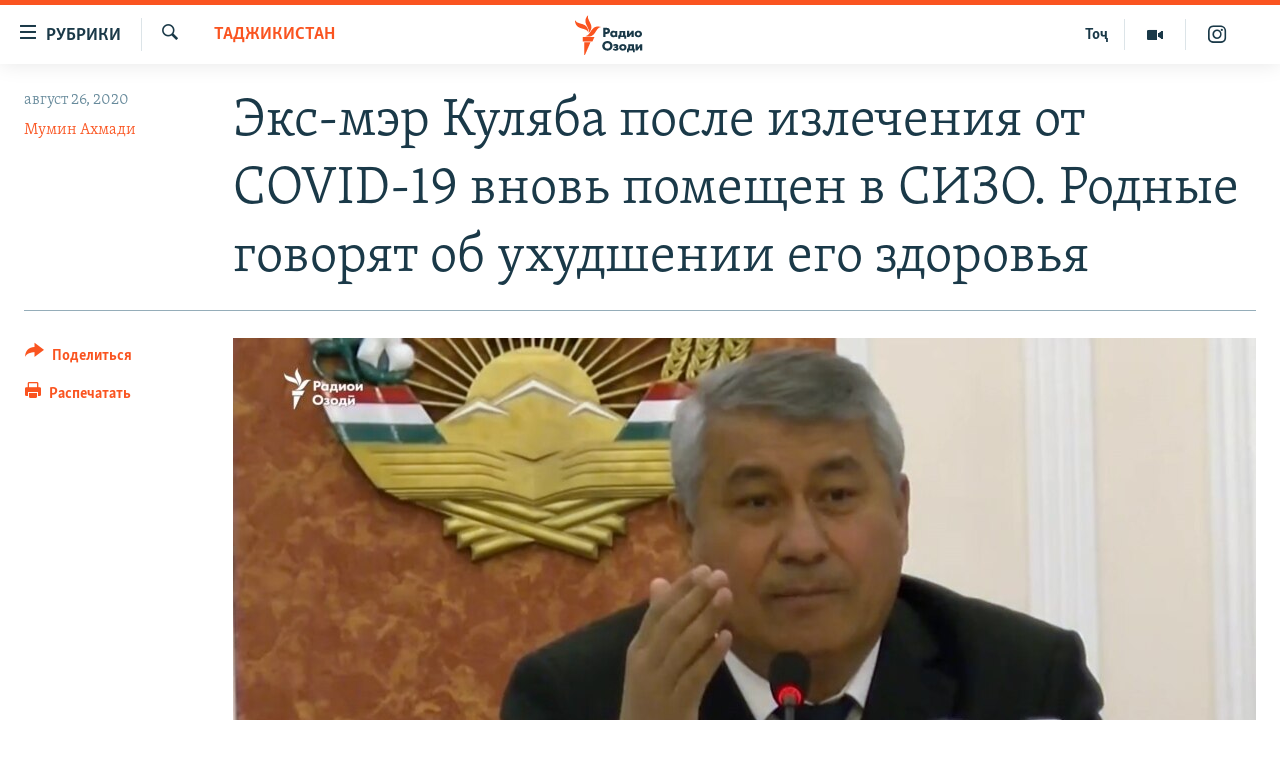

--- FILE ---
content_type: text/html; charset=utf-8
request_url: https://rus.ozodi.org/a/30803074.html
body_size: 14289
content:

<!DOCTYPE html>
<html lang="ru" dir="ltr" class="no-js">
<head>
        <link rel="stylesheet" href="/Content/responsive/RFE/ru-TJ/RFE-ru-TJ.css?&amp;av=0.0.0.0&amp;cb=370">
<script src="https://tags.ozodi.org/rferl-pangea/prod/utag.sync.js"></script><script type='text/javascript' src='https://www.youtube.com/iframe_api' async></script>    <script type="text/javascript">
        //a general 'js' detection, must be on top level in <head>, due to CSS performance
        document.documentElement.className = "js";
        var cacheBuster = "370";
        var appBaseUrl = "/";
        var imgEnhancerBreakpoints = [0, 144, 256, 408, 650, 1023, 1597];
        var isLoggingEnabled = false;
        var isPreviewPage = false;
        var isLivePreviewPage = false;

        if (!isPreviewPage) {
            window.RFE = window.RFE || {};
            window.RFE.cacheEnabledByParam = window.location.href.indexOf('nocache=1') === -1;

            const url = new URL(window.location.href);
            const params = new URLSearchParams(url.search);

            // Remove the 'nocache' parameter
            params.delete('nocache');

            // Update the URL without the 'nocache' parameter
            url.search = params.toString();
            window.history.replaceState(null, '', url.toString());
        } else {
            window.addEventListener('load', function() {
                const links = window.document.links;
                for (let i = 0; i < links.length; i++) {
                    links[i].href = '#';
                    links[i].target = '_self';
                }
             })
        }

var pwaEnabled = false;        var swCacheDisabled;
    </script>
    <meta charset="utf-8" />

            <title>&#x42D;&#x43A;&#x441;-&#x43C;&#x44D;&#x440; &#x41A;&#x443;&#x43B;&#x44F;&#x431;&#x430; &#x43F;&#x43E;&#x441;&#x43B;&#x435; &#x438;&#x437;&#x43B;&#x435;&#x447;&#x435;&#x43D;&#x438;&#x44F; &#x43E;&#x442; COVID-19 &#x432;&#x43D;&#x43E;&#x432;&#x44C; &#x43F;&#x43E;&#x43C;&#x435;&#x449;&#x435;&#x43D; &#x432; &#x421;&#x418;&#x417;&#x41E;. &#x420;&#x43E;&#x434;&#x43D;&#x44B;&#x435; &#x433;&#x43E;&#x432;&#x43E;&#x440;&#x44F;&#x442; &#x43E;&#x431; &#x443;&#x445;&#x443;&#x434;&#x448;&#x435;&#x43D;&#x438;&#x438; &#x435;&#x433;&#x43E; &#x437;&#x434;&#x43E;&#x440;&#x43E;&#x432;&#x44C;&#x44F;</title>
            <meta name="description" content="&#x42D;&#x43A;&#x441;-&#x43C;&#x44D;&#x440; &#x41A;&#x443;&#x43B;&#x44F;&#x431;&#x430; &#x411;&#x430;&#x445;&#x440;&#x43E;&#x43C; &#x418;&#x43D;&#x43E;&#x44F;&#x442;&#x437;&#x43E;&#x434;&#x430;, &#x43A;&#x43E;&#x442;&#x43E;&#x440;&#x44B;&#x439; &#x431;&#x44B;&#x43B; &#x437;&#x430;&#x434;&#x435;&#x440;&#x436;&#x430;&#x43D; &#x432; &#x43D;&#x430;&#x447;&#x430;&#x43B;&#x435; &#x438;&#x44E;&#x43D;&#x44F; &#x43F;&#x43E; &#x43E;&#x431;&#x432;&#x438;&#x43D;&#x435;&#x43D;&#x438;&#x44E; &#x432;&#x43E; &#x432;&#x437;&#x44F;&#x442;&#x43E;&#x447;&#x43D;&#x438;&#x447;&#x435;&#x441;&#x442;&#x432;&#x435;,&#xA0;&#x43F;&#x435;&#x440;&#x435;&#x432;&#x435;&#x434;&#x435;&#x43D; &#x438;&#x437; &#x431;&#x43E;&#x43B;&#x44C;&#x43D;&#x438;&#x446;&#x44B; &#x43E;&#x431;&#x440;&#x430;&#x442;&#x43D;&#x43E; &#x432; &#x421;&#x418;&#x417;&#x41E;. &#x41E;&#x434;&#x43D;&#x430;&#x43A;&#x43E;&#xA0;&#x440;&#x43E;&#x434;&#x43D;&#x44B;&#x435; &#x443;&#x442;&#x432;&#x435;&#x440;&#x436;&#x434;&#x430;&#x44E;&#x442;, &#x447;&#x442;&#x43E; &#x435;&#x433;&#x43E; &#x441;&#x43E;&#x441;&#x442;&#x43E;&#x44F;&#x43D;&#x438;&#x435; &#x437;&#x434;&#x43E;&#x440;&#x43E;&#x432;&#x44C;&#x44F; &#x432; &#x438;&#x437;&#x43E;&#x43B;&#x44F;&#x442;&#x43E;&#x440;&#x435; &#x432;&#x43D;&#x43E;&#x432;&#x44C; &#x443;&#x445;&#x443;&#x434;&#x448;&#x438;&#x43B;&#x43E;&#x441;&#x44C;.&#xD;&#xA; &#x41F;&#x43E;&#x441;&#x43B;&#x435; &#x441;&#x432;&#x43E;&#x435;&#x433;&#x43E; &#x437;&#x430;&#x434;&#x435;&#x440;&#x436;&#x430;&#x43D;&#x438;&#x44F; &#x43E;&#x43D; &#x437;&#x430;&#x440;&#x430;&#x437;&#x438;&#x43B;&#x441;&#x44F; &#x43A;&#x43E;&#x440;&#x43E;&#x43D;&#x430;&#x432;&#x438;&#x440;&#x443;&#x441;&#x43E;&#x43C; &#x438; &#x431;&#x44B;&#x43B; &#x433;&#x43E;&#x441;&#x43F;&#x438;&#x442;&#x430;&#x43B;&#x438;&#x437;&#x438;&#x440;&#x43E;&#x432;&#x430;&#x43D;..." />
                <meta name="keywords" content="Таджикистан" />
    <meta name="viewport" content="width=device-width, initial-scale=1.0" />


    <meta http-equiv="X-UA-Compatible" content="IE=edge" />

<meta name="robots" content="max-image-preview:large"><meta name="yandex-verification" content="ff8739018be2507b" />

        <link href="https://rus.ozodi.org/a/30803074.html" rel="canonical" />

        <meta name="apple-mobile-web-app-title" content="&#x420;&#x421;&#x415;&#x420;&#x421;" />
        <meta name="apple-mobile-web-app-status-bar-style" content="black" />
            <meta name="apple-itunes-app" content="app-id=1448678370, app-argument=//30803074.ltr" />
<meta content="&#x42D;&#x43A;&#x441;-&#x43C;&#x44D;&#x440; &#x41A;&#x443;&#x43B;&#x44F;&#x431;&#x430; &#x43F;&#x43E;&#x441;&#x43B;&#x435; &#x438;&#x437;&#x43B;&#x435;&#x447;&#x435;&#x43D;&#x438;&#x44F; &#x43E;&#x442; COVID-19 &#x432;&#x43D;&#x43E;&#x432;&#x44C; &#x43F;&#x43E;&#x43C;&#x435;&#x449;&#x435;&#x43D; &#x432; &#x421;&#x418;&#x417;&#x41E;. &#x420;&#x43E;&#x434;&#x43D;&#x44B;&#x435; &#x433;&#x43E;&#x432;&#x43E;&#x440;&#x44F;&#x442; &#x43E;&#x431; &#x443;&#x445;&#x443;&#x434;&#x448;&#x435;&#x43D;&#x438;&#x438; &#x435;&#x433;&#x43E; &#x437;&#x434;&#x43E;&#x440;&#x43E;&#x432;&#x44C;&#x44F;" property="og:title"></meta>
<meta content="&#x42D;&#x43A;&#x441;-&#x43C;&#x44D;&#x440; &#x41A;&#x443;&#x43B;&#x44F;&#x431;&#x430; &#x411;&#x430;&#x445;&#x440;&#x43E;&#x43C; &#x418;&#x43D;&#x43E;&#x44F;&#x442;&#x437;&#x43E;&#x434;&#x430;, &#x43A;&#x43E;&#x442;&#x43E;&#x440;&#x44B;&#x439; &#x431;&#x44B;&#x43B; &#x437;&#x430;&#x434;&#x435;&#x440;&#x436;&#x430;&#x43D; &#x432; &#x43D;&#x430;&#x447;&#x430;&#x43B;&#x435; &#x438;&#x44E;&#x43D;&#x44F; &#x43F;&#x43E; &#x43E;&#x431;&#x432;&#x438;&#x43D;&#x435;&#x43D;&#x438;&#x44E; &#x432;&#x43E; &#x432;&#x437;&#x44F;&#x442;&#x43E;&#x447;&#x43D;&#x438;&#x447;&#x435;&#x441;&#x442;&#x432;&#x435;,&#xA0;&#x43F;&#x435;&#x440;&#x435;&#x432;&#x435;&#x434;&#x435;&#x43D; &#x438;&#x437; &#x431;&#x43E;&#x43B;&#x44C;&#x43D;&#x438;&#x446;&#x44B; &#x43E;&#x431;&#x440;&#x430;&#x442;&#x43D;&#x43E; &#x432; &#x421;&#x418;&#x417;&#x41E;. &#x41E;&#x434;&#x43D;&#x430;&#x43A;&#x43E;&#xA0;&#x440;&#x43E;&#x434;&#x43D;&#x44B;&#x435; &#x443;&#x442;&#x432;&#x435;&#x440;&#x436;&#x434;&#x430;&#x44E;&#x442;, &#x447;&#x442;&#x43E; &#x435;&#x433;&#x43E; &#x441;&#x43E;&#x441;&#x442;&#x43E;&#x44F;&#x43D;&#x438;&#x435; &#x437;&#x434;&#x43E;&#x440;&#x43E;&#x432;&#x44C;&#x44F; &#x432; &#x438;&#x437;&#x43E;&#x43B;&#x44F;&#x442;&#x43E;&#x440;&#x435; &#x432;&#x43D;&#x43E;&#x432;&#x44C; &#x443;&#x445;&#x443;&#x434;&#x448;&#x438;&#x43B;&#x43E;&#x441;&#x44C;.&#xD;&#xA; &#x41F;&#x43E;&#x441;&#x43B;&#x435; &#x441;&#x432;&#x43E;&#x435;&#x433;&#x43E; &#x437;&#x430;&#x434;&#x435;&#x440;&#x436;&#x430;&#x43D;&#x438;&#x44F; &#x43E;&#x43D; &#x437;&#x430;&#x440;&#x430;&#x437;&#x438;&#x43B;&#x441;&#x44F; &#x43A;&#x43E;&#x440;&#x43E;&#x43D;&#x430;&#x432;&#x438;&#x440;&#x443;&#x441;&#x43E;&#x43C; &#x438; &#x431;&#x44B;&#x43B; &#x433;&#x43E;&#x441;&#x43F;&#x438;&#x442;&#x430;&#x43B;&#x438;&#x437;&#x438;&#x440;&#x43E;&#x432;&#x430;&#x43D;..." property="og:description"></meta>
<meta content="article" property="og:type"></meta>
<meta content="https://rus.ozodi.org/a/30803074.html" property="og:url"></meta>
<meta content="&#x420;&#x430;&#x434;&#x438;&#x43E; &#x41E;&#x437;&#x43E;&#x434;&#x438;" property="og:site_name"></meta>
<meta content="https://www.facebook.com/radio.ozodi" property="article:publisher"></meta>
<meta content="https://gdb.rferl.org/2179e688-da75-45b5-aa40-ee048541ad54_w1200_h630.jpg" property="og:image"></meta>
<meta content="1200" property="og:image:width"></meta>
<meta content="630" property="og:image:height"></meta>
<meta content="1562160957432362" property="fb:app_id"></meta>
<meta content="&#x41C;&#x443;&#x43C;&#x438;&#x43D; &#x410;&#x445;&#x43C;&#x430;&#x434;&#x438;" name="Author"></meta>
<meta content="summary_large_image" name="twitter:card"></meta>
<meta content="@RadioiOzodi" name="twitter:site"></meta>
<meta content="https://gdb.rferl.org/2179e688-da75-45b5-aa40-ee048541ad54_w1200_h630.jpg" name="twitter:image"></meta>
<meta content="&#x42D;&#x43A;&#x441;-&#x43C;&#x44D;&#x440; &#x41A;&#x443;&#x43B;&#x44F;&#x431;&#x430; &#x43F;&#x43E;&#x441;&#x43B;&#x435; &#x438;&#x437;&#x43B;&#x435;&#x447;&#x435;&#x43D;&#x438;&#x44F; &#x43E;&#x442; COVID-19 &#x432;&#x43D;&#x43E;&#x432;&#x44C; &#x43F;&#x43E;&#x43C;&#x435;&#x449;&#x435;&#x43D; &#x432; &#x421;&#x418;&#x417;&#x41E;. &#x420;&#x43E;&#x434;&#x43D;&#x44B;&#x435; &#x433;&#x43E;&#x432;&#x43E;&#x440;&#x44F;&#x442; &#x43E;&#x431; &#x443;&#x445;&#x443;&#x434;&#x448;&#x435;&#x43D;&#x438;&#x438; &#x435;&#x433;&#x43E; &#x437;&#x434;&#x43E;&#x440;&#x43E;&#x432;&#x44C;&#x44F;" name="twitter:title"></meta>
<meta content="&#x42D;&#x43A;&#x441;-&#x43C;&#x44D;&#x440; &#x41A;&#x443;&#x43B;&#x44F;&#x431;&#x430; &#x411;&#x430;&#x445;&#x440;&#x43E;&#x43C; &#x418;&#x43D;&#x43E;&#x44F;&#x442;&#x437;&#x43E;&#x434;&#x430;, &#x43A;&#x43E;&#x442;&#x43E;&#x440;&#x44B;&#x439; &#x431;&#x44B;&#x43B; &#x437;&#x430;&#x434;&#x435;&#x440;&#x436;&#x430;&#x43D; &#x432; &#x43D;&#x430;&#x447;&#x430;&#x43B;&#x435; &#x438;&#x44E;&#x43D;&#x44F; &#x43F;&#x43E; &#x43E;&#x431;&#x432;&#x438;&#x43D;&#x435;&#x43D;&#x438;&#x44E; &#x432;&#x43E; &#x432;&#x437;&#x44F;&#x442;&#x43E;&#x447;&#x43D;&#x438;&#x447;&#x435;&#x441;&#x442;&#x432;&#x435;,&#xA0;&#x43F;&#x435;&#x440;&#x435;&#x432;&#x435;&#x434;&#x435;&#x43D; &#x438;&#x437; &#x431;&#x43E;&#x43B;&#x44C;&#x43D;&#x438;&#x446;&#x44B; &#x43E;&#x431;&#x440;&#x430;&#x442;&#x43D;&#x43E; &#x432; &#x421;&#x418;&#x417;&#x41E;. &#x41E;&#x434;&#x43D;&#x430;&#x43A;&#x43E;&#xA0;&#x440;&#x43E;&#x434;&#x43D;&#x44B;&#x435; &#x443;&#x442;&#x432;&#x435;&#x440;&#x436;&#x434;&#x430;&#x44E;&#x442;, &#x447;&#x442;&#x43E; &#x435;&#x433;&#x43E; &#x441;&#x43E;&#x441;&#x442;&#x43E;&#x44F;&#x43D;&#x438;&#x435; &#x437;&#x434;&#x43E;&#x440;&#x43E;&#x432;&#x44C;&#x44F; &#x432; &#x438;&#x437;&#x43E;&#x43B;&#x44F;&#x442;&#x43E;&#x440;&#x435; &#x432;&#x43D;&#x43E;&#x432;&#x44C; &#x443;&#x445;&#x443;&#x434;&#x448;&#x438;&#x43B;&#x43E;&#x441;&#x44C;.&#xD;&#xA; &#x41F;&#x43E;&#x441;&#x43B;&#x435; &#x441;&#x432;&#x43E;&#x435;&#x433;&#x43E; &#x437;&#x430;&#x434;&#x435;&#x440;&#x436;&#x430;&#x43D;&#x438;&#x44F; &#x43E;&#x43D; &#x437;&#x430;&#x440;&#x430;&#x437;&#x438;&#x43B;&#x441;&#x44F; &#x43A;&#x43E;&#x440;&#x43E;&#x43D;&#x430;&#x432;&#x438;&#x440;&#x443;&#x441;&#x43E;&#x43C; &#x438; &#x431;&#x44B;&#x43B; &#x433;&#x43E;&#x441;&#x43F;&#x438;&#x442;&#x430;&#x43B;&#x438;&#x437;&#x438;&#x440;&#x43E;&#x432;&#x430;&#x43D;..." name="twitter:description"></meta>
                    <link rel="amphtml" href="https://rus.ozodi.org/amp/30803074.html" />
<script type="application/ld+json">{"articleSection":"Таджикистан","isAccessibleForFree":true,"headline":"Экс-мэр Куляба после излечения от COVID-19 вновь помещен в СИЗО. Родные говорят об ухудшении его здоровья","inLanguage":"ru-TJ","keywords":"Таджикистан","author":{"@type":"Person","url":"https://rus.ozodi.org/author/мумин-ахмади/_v_mqm","description":"","image":{"@type":"ImageObject","url":"https://gdb.rferl.org/46bef95f-832f-4423-9e77-2d5b451835eb.jpeg"},"name":"Мумин Ахмади"},"datePublished":"2020-08-26 04:48:57Z","dateModified":"2020-08-26 04:52:57Z","publisher":{"logo":{"width":512,"height":220,"@type":"ImageObject","url":"https://rus.ozodi.org/Content/responsive/RFE/ru-TJ/img/logo.png"},"@type":"NewsMediaOrganization","url":"https://rus.ozodi.org","sameAs":["https://www.facebook.com/radio.ozodi","https://www.youtube.com/user/Ozodivideo","https://www.instagram.com/radioiozodi/?hl=en","https://twitter.com/RadioiOzodi"],"name":"Радио Озоди","alternateName":""},"@context":"https://schema.org","@type":"NewsArticle","mainEntityOfPage":"https://rus.ozodi.org/a/30803074.html","url":"https://rus.ozodi.org/a/30803074.html","description":"Экс-мэр Куляба Бахром Иноятзода, который был задержан в начале июня по обвинению во взяточничестве, переведен из больницы обратно в СИЗО. Однако родные утверждают, что его состояние здоровья в изоляторе вновь ухудшилось.\r\n После своего задержания он заразился коронавирусом и был госпитализирован...","image":{"width":1080,"height":608,"@type":"ImageObject","url":"https://gdb.rferl.org/2179e688-da75-45b5-aa40-ee048541ad54_w1080_h608.jpg"},"name":"Экс-мэр Куляба после излечения от COVID-19 вновь помещен в СИЗО. Родные говорят об ухудшении его здоровья"}</script>
    <script src="/Scripts/responsive/infographics.bundle.min.js?&amp;av=0.0.0.0&amp;cb=370"></script>
        <script src="/Scripts/responsive/dollardom.min.js?&amp;av=0.0.0.0&amp;cb=370"></script>
        <script src="/Scripts/responsive/modules/commons.js?&amp;av=0.0.0.0&amp;cb=370"></script>
        <script src="/Scripts/responsive/modules/app_code.js?&amp;av=0.0.0.0&amp;cb=370"></script>

        <link rel="icon" type="image/svg+xml" href="/Content/responsive/RFE/img/webApp/favicon.svg" />
        <link rel="alternate icon" href="/Content/responsive/RFE/img/webApp/favicon.ico" />
            <link rel="mask-icon" color="#ea6903" href="/Content/responsive/RFE/img/webApp/favicon_safari.svg" />
        <link rel="apple-touch-icon" sizes="152x152" href="/Content/responsive/RFE/img/webApp/ico-152x152.png" />
        <link rel="apple-touch-icon" sizes="144x144" href="/Content/responsive/RFE/img/webApp/ico-144x144.png" />
        <link rel="apple-touch-icon" sizes="114x114" href="/Content/responsive/RFE/img/webApp/ico-114x114.png" />
        <link rel="apple-touch-icon" sizes="72x72" href="/Content/responsive/RFE/img/webApp/ico-72x72.png" />
        <link rel="apple-touch-icon-precomposed" href="/Content/responsive/RFE/img/webApp/ico-57x57.png" />
        <link rel="icon" sizes="192x192" href="/Content/responsive/RFE/img/webApp/ico-192x192.png" />
        <link rel="icon" sizes="128x128" href="/Content/responsive/RFE/img/webApp/ico-128x128.png" />
        <meta name="msapplication-TileColor" content="#ffffff" />
        <meta name="msapplication-TileImage" content="/Content/responsive/RFE/img/webApp/ico-144x144.png" />
                <link rel="preload" href="/Content/responsive/fonts/Skolar-Lt_Cyrl_v2.4.woff" type="font/woff" as="font" crossorigin="anonymous" />
                <link rel="preload" href="/Content/responsive/fonts/SkolarSans-Cn-Bd_LatnCyrl_v2.3.woff" type="font/woff" as="font" crossorigin="anonymous" />
    <link rel="alternate" type="application/rss+xml" title="RFE/RL - Top Stories [RSS]" href="/api/" />
    <link rel="sitemap" type="application/rss+xml" href="/sitemap.xml" />
    
    



</head>
<body class=" nav-no-loaded cc_theme pg-article print-lay-article js-category-to-nav nojs-images ">
        <script type="text/javascript" >
            var analyticsData = {url:"https://rus.ozodi.org/a/30803074.html",property_id:"442",article_uid:"30803074",page_title:"Экс-мэр Куляба после излечения от COVID-19 вновь помещен в СИЗО. Родные говорят об ухудшении его здоровья",page_type:"article",content_type:"article",subcontent_type:"article",last_modified:"2020-08-26 04:52:57Z",pub_datetime:"2020-08-26 04:48:57Z",pub_year:"2020",pub_month:"08",pub_day:"26",pub_hour:"04",pub_weekday:"Wednesday",section:"таджикистан",english_section:"tajikistan",byline:"Мумин Ахмади",categories:"tajikistan",domain:"rus.ozodi.org",language:"Russian",language_service:"RFERL Tajik",platform:"web",copied:"no",copied_article:"",copied_title:"",runs_js:"Yes",cms_release:"8.44.0.0.370",enviro_type:"prod",slug:"",entity:"RFE",short_language_service:"TAJ",platform_short:"W",page_name:"Экс-мэр Куляба после излечения от COVID-19 вновь помещен в СИЗО. Родные говорят об ухудшении его здоровья"};
        </script>
<noscript><iframe src="https://www.googletagmanager.com/ns.html?id=GTM-WXZBPZ" height="0" width="0" style="display:none;visibility:hidden"></iframe></noscript>        <script type="text/javascript" data-cookiecategory="analytics">
            var gtmEventObject = Object.assign({}, analyticsData, {event: 'page_meta_ready'});window.dataLayer = window.dataLayer || [];window.dataLayer.push(gtmEventObject);
            if (top.location === self.location) { //if not inside of an IFrame
                 var renderGtm = "true";
                 if (renderGtm === "true") {
            (function(w,d,s,l,i){w[l]=w[l]||[];w[l].push({'gtm.start':new Date().getTime(),event:'gtm.js'});var f=d.getElementsByTagName(s)[0],j=d.createElement(s),dl=l!='dataLayer'?'&l='+l:'';j.async=true;j.src='//www.googletagmanager.com/gtm.js?id='+i+dl;f.parentNode.insertBefore(j,f);})(window,document,'script','dataLayer','GTM-WXZBPZ');
                 }
            }
        </script>
        <!--Analytics tag js version start-->
            <script type="text/javascript" data-cookiecategory="analytics">
                var utag_data = Object.assign({}, analyticsData, {});
if(typeof(TealiumTagFrom)==='function' && typeof(TealiumTagSearchKeyword)==='function') {
var utag_from=TealiumTagFrom();var utag_searchKeyword=TealiumTagSearchKeyword();
if(utag_searchKeyword!=null && utag_searchKeyword!=='' && utag_data["search_keyword"]==null) utag_data["search_keyword"]=utag_searchKeyword;if(utag_from!=null && utag_from!=='') utag_data["from"]=TealiumTagFrom();}
                if(window.top!== window.self&&utag_data.page_type==="snippet"){utag_data.page_type = 'iframe';}
                try{if(window.top!==window.self&&window.self.location.hostname===window.top.location.hostname){utag_data.platform = 'self-embed';utag_data.platform_short = 'se';}}catch(e){if(window.top!==window.self&&window.self.location.search.includes("platformType=self-embed")){utag_data.platform = 'cross-promo';utag_data.platform_short = 'cp';}}
                (function(a,b,c,d){    a="https://tags.ozodi.org/rferl-pangea/prod/utag.js";    b=document;c="script";d=b.createElement(c);d.src=a;d.type="text/java"+c;d.async=true;    a=b.getElementsByTagName(c)[0];a.parentNode.insertBefore(d,a);    })();
            </script>
        <!--Analytics tag js version end-->
<!-- Analytics tag management NoScript -->
<noscript>
<img style="position: absolute; border: none;" src="https://ssc.ozodi.org/b/ss/bbgprod,bbgentityrferl/1/G.4--NS/1376081696?pageName=rfe%3ataj%3aw%3aarticle%3a%d0%ad%d0%ba%d1%81-%d0%bc%d1%8d%d1%80%20%d0%9a%d1%83%d0%bb%d1%8f%d0%b1%d0%b0%20%d0%bf%d0%be%d1%81%d0%bb%d0%b5%20%d0%b8%d0%b7%d0%bb%d0%b5%d1%87%d0%b5%d0%bd%d0%b8%d1%8f%20%d0%be%d1%82%20covid-19%20%d0%b2%d0%bd%d0%be%d0%b2%d1%8c%20%d0%bf%d0%be%d0%bc%d0%b5%d1%89%d0%b5%d0%bd%20%d0%b2%20%d0%a1%d0%98%d0%97%d0%9e.%20%d0%a0%d0%be%d0%b4%d0%bd%d1%8b%d0%b5%20%d0%b3%d0%be%d0%b2%d0%be%d1%80%d1%8f%d1%82%20%d0%be%d0%b1%20%d1%83%d1%85%d1%83%d0%b4%d1%88%d0%b5%d0%bd%d0%b8%d0%b8%20%d0%b5%d0%b3%d0%be%20%d0%b7%d0%b4%d0%be%d1%80%d0%be%d0%b2%d1%8c%d1%8f&amp;c6=%d0%ad%d0%ba%d1%81-%d0%bc%d1%8d%d1%80%20%d0%9a%d1%83%d0%bb%d1%8f%d0%b1%d0%b0%20%d0%bf%d0%be%d1%81%d0%bb%d0%b5%20%d0%b8%d0%b7%d0%bb%d0%b5%d1%87%d0%b5%d0%bd%d0%b8%d1%8f%20%d0%be%d1%82%20covid-19%20%d0%b2%d0%bd%d0%be%d0%b2%d1%8c%20%d0%bf%d0%be%d0%bc%d0%b5%d1%89%d0%b5%d0%bd%20%d0%b2%20%d0%a1%d0%98%d0%97%d0%9e.%20%d0%a0%d0%be%d0%b4%d0%bd%d1%8b%d0%b5%20%d0%b3%d0%be%d0%b2%d0%be%d1%80%d1%8f%d1%82%20%d0%be%d0%b1%20%d1%83%d1%85%d1%83%d0%b4%d1%88%d0%b5%d0%bd%d0%b8%d0%b8%20%d0%b5%d0%b3%d0%be%20%d0%b7%d0%b4%d0%be%d1%80%d0%be%d0%b2%d1%8c%d1%8f&amp;v36=8.44.0.0.370&amp;v6=D=c6&amp;g=https%3a%2f%2frus.ozodi.org%2fa%2f30803074.html&amp;c1=D=g&amp;v1=D=g&amp;events=event1,event52&amp;c16=rferl%20tajik&amp;v16=D=c16&amp;c5=tajikistan&amp;v5=D=c5&amp;ch=%d0%a2%d0%b0%d0%b4%d0%b6%d0%b8%d0%ba%d0%b8%d1%81%d1%82%d0%b0%d0%bd&amp;c15=russian&amp;v15=D=c15&amp;c4=article&amp;v4=D=c4&amp;c14=30803074&amp;v14=D=c14&amp;v20=no&amp;c17=web&amp;v17=D=c17&amp;mcorgid=518abc7455e462b97f000101%40adobeorg&amp;server=rus.ozodi.org&amp;pageType=D=c4&amp;ns=bbg&amp;v29=D=server&amp;v25=rfe&amp;v30=442&amp;v105=D=User-Agent " alt="analytics" width="1" height="1" /></noscript>
<!-- End of Analytics tag management NoScript -->


        <!--*** Accessibility links - For ScreenReaders only ***-->
        <section>
            <div class="sr-only">
                <h2>&#x421;&#x441;&#x44B;&#x43B;&#x43A;&#x438; &#x434;&#x43B;&#x44F; &#x432;&#x445;&#x43E;&#x434;&#x430;</h2>
                <ul>
                    <li><a href="#content" data-disable-smooth-scroll="1">&#x421;&#x43C;&#x43E;&#x442;&#x440;&#x435;&#x442;&#x44C; &#x432;&#x441;&#x435; &#x447;&#x430;&#x441;&#x442;&#x438;&#xD;&#xA;</a></li>
                    <li><a href="#navigation" data-disable-smooth-scroll="1">&#x412;&#x435;&#x440;&#x43D;&#x443;&#x442;&#x441;&#x44F; &#x43A; &#x433;&#x43B;&#x430;&#x432;&#x43D;&#x43E;&#x439; &#x43D;&#x430;&#x432;&#x438;&#x433;&#x430;&#x446;&#x438;&#x438;</a></li>
                    <li><a href="#txtHeaderSearch" data-disable-smooth-scroll="1">&#x412;&#x435;&#x440;&#x43D;&#x443;&#x442;&#x441;&#x44F; &#x43A; &#x43F;&#x43E;&#x438;&#x441;&#x43A;&#x443;</a></li>
                </ul>
            </div>
        </section>
    




<div dir="ltr">
    <div id="page">
            <aside>

<div class="c-lightbox overlay-modal">
    <div class="c-lightbox__intro">
        <h2 class="c-lightbox__intro-title"></h2>
        <button class="btn btn--rounded c-lightbox__btn c-lightbox__intro-next" title="&#x421;&#x43B;&#x435;&#x434;&#x443;&#x44E;&#x449;&#x438;&#x439;">
            <span class="ico ico--rounded ico-chevron-forward"></span>
            <span class="sr-only">&#x421;&#x43B;&#x435;&#x434;&#x443;&#x44E;&#x449;&#x438;&#x439;</span>
        </button>
    </div>
    <div class="c-lightbox__nav">
        <button class="btn btn--rounded c-lightbox__btn c-lightbox__btn--close" title="&#x417;&#x430;&#x43A;&#x440;&#x44B;&#x442;&#x44C;">
            <span class="ico ico--rounded ico-close"></span>
            <span class="sr-only">&#x417;&#x430;&#x43A;&#x440;&#x44B;&#x442;&#x44C;</span>
        </button>
        <button class="btn btn--rounded c-lightbox__btn c-lightbox__btn--prev" title="&#x41F;&#x440;&#x435;&#x434;&#x44B;&#x434;&#x443;&#x449;&#x438;&#x439;">
            <span class="ico ico--rounded ico-chevron-backward"></span>
            <span class="sr-only">&#x41F;&#x440;&#x435;&#x434;&#x44B;&#x434;&#x443;&#x449;&#x438;&#x439;</span>
        </button>
        <button class="btn btn--rounded c-lightbox__btn c-lightbox__btn--next" title="&#x421;&#x43B;&#x435;&#x434;&#x443;&#x44E;&#x449;&#x438;&#x439;">
            <span class="ico ico--rounded ico-chevron-forward"></span>
            <span class="sr-only">&#x421;&#x43B;&#x435;&#x434;&#x443;&#x44E;&#x449;&#x438;&#x439;</span>
        </button>
    </div>
    <div class="c-lightbox__content-wrap">
        <figure class="c-lightbox__content">
            <span class="c-spinner c-spinner--lightbox">
                <img src="/Content/responsive/img/player-spinner.png"
                     alt="&#x41F;&#x43E;&#x436;&#x430;&#x43B;&#x443;&#x439;&#x441;&#x442;&#x430;, &#x43F;&#x43E;&#x434;&#x43E;&#x436;&#x434;&#x438;&#x442;&#x435;"
                     title="&#x41F;&#x43E;&#x436;&#x430;&#x43B;&#x443;&#x439;&#x441;&#x442;&#x430;, &#x43F;&#x43E;&#x434;&#x43E;&#x436;&#x434;&#x438;&#x442;&#x435;" />
            </span>
            <div class="c-lightbox__img">
                <div class="thumb">
                    <img src="" alt="" />
                </div>
            </div>
            <figcaption>
                <div class="c-lightbox__info c-lightbox__info--foot">
                    <span class="c-lightbox__counter"></span>
                    <span class="caption c-lightbox__caption"></span>
                </div>
            </figcaption>
        </figure>
    </div>
    <div class="hidden">
        <div class="content-advisory__box content-advisory__box--lightbox">
            <span class="content-advisory__box-text">This image contains sensitive content which some people may find offensive or disturbing.</span>
            <button class="btn btn--transparent content-advisory__box-btn m-t-md" value="text" type="button">
                <span class="btn__text">
                    Click to reveal
                </span>
            </button>
        </div>
    </div>
</div>

<div class="print-dialogue">
    <div class="container">
        <h3 class="print-dialogue__title section-head">Print Options:</h3>
        <div class="print-dialogue__opts">
            <ul class="print-dialogue__opt-group">
                <li class="form__group form__group--checkbox">
                    <input class="form__check " id="checkboxImages" name="checkboxImages" type="checkbox" checked="checked" />
                    <label for="checkboxImages" class="form__label m-t-md">Images</label>
                </li>
                <li class="form__group form__group--checkbox">
                    <input class="form__check " id="checkboxMultimedia" name="checkboxMultimedia" type="checkbox" checked="checked" />
                    <label for="checkboxMultimedia" class="form__label m-t-md">Multimedia</label>
                </li>
            </ul>
            <ul class="print-dialogue__opt-group">
                <li class="form__group form__group--checkbox">
                    <input class="form__check " id="checkboxEmbedded" name="checkboxEmbedded" type="checkbox" checked="checked" />
                    <label for="checkboxEmbedded" class="form__label m-t-md">Embedded Content</label>
                </li>
                <li class="hidden">
                    <input class="form__check " id="checkboxComments" name="checkboxComments" type="checkbox" />
                    <label for="checkboxComments" class="form__label m-t-md"> Comments</label>
                </li>
            </ul>
        </div>
        <div class="print-dialogue__buttons">
            <button class="btn  btn--secondary close-button" type="button" title="&#x41E;&#x442;&#x43C;&#x435;&#x43D;&#x438;&#x442;&#x44C;">
                <span class="btn__text ">&#x41E;&#x442;&#x43C;&#x435;&#x43D;&#x438;&#x442;&#x44C;</span>
            </button>
            <button class="btn  btn-cust-print m-l-sm" type="button" title="&#x420;&#x430;&#x441;&#x43F;&#x435;&#x447;&#x430;&#x442;&#x430;&#x442;&#x44C;">
                <span class="btn__text ">&#x420;&#x430;&#x441;&#x43F;&#x435;&#x447;&#x430;&#x442;&#x430;&#x442;&#x44C;</span>
            </button>
        </div>
    </div>
</div>                
<div class="ctc-message pos-fix">
    <div class="ctc-message__inner">Link has been copied to clipboard</div>
</div>
            </aside>

<div class="hdr-20 hdr-20--big">
    <div class="hdr-20__inner">
        <div class="hdr-20__max pos-rel">
            <div class="hdr-20__side hdr-20__side--primary d-flex">
                <label data-for="main-menu-ctrl" data-switcher-trigger="true" data-switch-target="main-menu-ctrl" class="burger hdr-trigger pos-rel trans-trigger" data-trans-evt="click" data-trans-id="menu">
                    <span class="ico ico-close hdr-trigger__ico hdr-trigger__ico--close burger__ico burger__ico--close"></span>
                    <span class="ico ico-menu hdr-trigger__ico hdr-trigger__ico--open burger__ico burger__ico--open"></span>
                        <span class="burger__label">&#x420;&#x443;&#x431;&#x440;&#x438;&#x43A;&#x438;</span>
                </label>
                <div class="menu-pnl pos-fix trans-target" data-switch-target="main-menu-ctrl" data-trans-id="menu">
                    <div class="menu-pnl__inner">
                        <nav class="main-nav menu-pnl__item menu-pnl__item--first">
                            <ul class="main-nav__list accordeon" data-analytics-tales="false" data-promo-name="link" data-location-name="nav,secnav">
                                

        <li class="main-nav__item">
            <a class="main-nav__item-name main-nav__item-name--link" href="/z/11273" title="&#x42D;&#x43A;&#x43E;&#x43D;&#x43E;&#x43C;&#x438;&#x43A;&#x430;" data-item-name="economics_rus_ru" >&#x42D;&#x43A;&#x43E;&#x43D;&#x43E;&#x43C;&#x438;&#x43A;&#x430;</a>
        </li>

        <li class="main-nav__item">
            <a class="main-nav__item-name main-nav__item-name--link" href="/z/11271" title="&#x41A;&#x443;&#x43B;&#x44C;&#x442;&#x443;&#x440;&#x430;" data-item-name="culture_rus_ru" >&#x41A;&#x443;&#x43B;&#x44C;&#x442;&#x443;&#x440;&#x430;</a>
        </li>

        <li class="main-nav__item">
            <a class="main-nav__item-name main-nav__item-name--link" href="/z/11272" title="&#x421;&#x43F;&#x43E;&#x440;&#x442;" data-item-name="sport_rus_ru" >&#x421;&#x43F;&#x43E;&#x440;&#x442;</a>
        </li>

        <li class="main-nav__item">
            <a class="main-nav__item-name main-nav__item-name--link" href="/z/11274" title="&#x420;&#x435;&#x433;&#x438;&#x43E;&#x43D;&#x44B; &#x422;&#x430;&#x434;&#x436;&#x438;&#x43A;&#x438;&#x441;&#x442;&#x430;&#x43D;&#x430;" data-item-name="tajik_regions_rus_ru" >&#x420;&#x435;&#x433;&#x438;&#x43E;&#x43D;&#x44B; &#x422;&#x430;&#x434;&#x436;&#x438;&#x43A;&#x438;&#x441;&#x442;&#x430;&#x43D;&#x430;</a>
        </li>



                            </ul>
                        </nav>
                        

<div class="menu-pnl__item">
        <a href="https://www.ozodi.org" class="menu-pnl__item-link" alt="&#x422;&#x43E;&#x4B7;&#x438;&#x43A;&#x4E3;">&#x422;&#x43E;&#x4B7;&#x438;&#x43A;&#x4E3;</a>
</div>


                        
                            <div class="menu-pnl__item menu-pnl__item--social">
                                    <h5 class="menu-pnl__sub-head">&#x41F;&#x440;&#x438;&#x441;&#x43E;&#x435;&#x434;&#x438;&#x43D;&#x44F;&#x439;&#x442;&#x435;&#x441;&#x44C;</h5>

        <a href="https://www.facebook.com/radio.ozodi" title="&#x41C;&#x44B; &#x432;  Facebook" data-analytics-text="follow_on_facebook" class="btn btn--rounded btn--social-inverted menu-pnl__btn js-social-btn btn-facebook"  target="_blank" rel="noopener">
            <span class="ico ico-facebook-alt ico--rounded"></span>
        </a>


        <a href="https://twitter.com/RadioiOzodi" title="&#x41C;&#x44B; &#x432; Twitter" data-analytics-text="follow_on_twitter" class="btn btn--rounded btn--social-inverted menu-pnl__btn js-social-btn btn-twitter"  target="_blank" rel="noopener">
            <span class="ico ico-twitter ico--rounded"></span>
        </a>


        <a href="https://www.youtube.com/user/Ozodivideo" title="&#x41F;&#x440;&#x438;&#x441;&#x43E;&#x435;&#x434;&#x438;&#x43D;&#x44F;&#x439;&#x442;&#x435;&#x441;&#x44C; &#x432; Youtube" data-analytics-text="follow_on_youtube" class="btn btn--rounded btn--social-inverted menu-pnl__btn js-social-btn btn-youtube"  target="_blank" rel="noopener">
            <span class="ico ico-youtube ico--rounded"></span>
        </a>


        <a href="https://www.instagram.com/radioiozodi/?hl=en" title="Instagram" data-analytics-text="follow_on_instagram" class="btn btn--rounded btn--social-inverted menu-pnl__btn js-social-btn btn-instagram"  target="_blank" rel="noopener">
            <span class="ico ico-instagram ico--rounded"></span>
        </a>

                            </div>
                            <div class="menu-pnl__item">
                                <a href="/navigation/allsites" class="menu-pnl__item-link">
                                    <span class="ico ico-languages "></span>
                                    &#x412;&#x441;&#x435; &#x441;&#x430;&#x439;&#x442;&#x44B; &#x420;&#x421;&#x415;/&#x420;&#x421;
                                </a>
                            </div>
                    </div>
                </div>
                <label data-for="top-search-ctrl" data-switcher-trigger="true" data-switch-target="top-search-ctrl" class="top-srch-trigger hdr-trigger">
                    <span class="ico ico-close hdr-trigger__ico hdr-trigger__ico--close top-srch-trigger__ico top-srch-trigger__ico--close"></span>
                    <span class="ico ico-search hdr-trigger__ico hdr-trigger__ico--open top-srch-trigger__ico top-srch-trigger__ico--open"></span>
                </label>
                <div class="srch-top srch-top--in-header" data-switch-target="top-search-ctrl">
                    <div class="container">
                        
<form action="/s" class="srch-top__form srch-top__form--in-header" id="form-topSearchHeader" method="get" role="search">    <label for="txtHeaderSearch" class="sr-only">&#x418;&#x441;&#x43A;&#x430;&#x442;&#x44C;</label>
    <input type="text" id="txtHeaderSearch" name="k" placeholder="&#x41F;&#x43E;&#x438;&#x441;&#x43A;" accesskey="s" value="" class="srch-top__input analyticstag-event" onkeydown="if (event.keyCode === 13) { FireAnalyticsTagEventOnSearch('search', $dom.get('#txtHeaderSearch')[0].value) }" />
    <button title="&#x418;&#x441;&#x43A;&#x430;&#x442;&#x44C;" type="submit" class="btn btn--top-srch analyticstag-event" onclick="FireAnalyticsTagEventOnSearch('search', $dom.get('#txtHeaderSearch')[0].value) ">
        <span class="ico ico-search"></span>
    </button>
</form>
                    </div>
                </div>
                <a href="/" class="main-logo-link">
                    <img src="/Content/responsive/RFE/ru-TJ/img/logo-compact.svg" class="main-logo main-logo--comp" alt="site logo">
                        <img src="/Content/responsive/RFE/ru-TJ/img/logo.svg" class="main-logo main-logo--big" alt="site logo">
                </a>
            </div>
            <div class="hdr-20__side hdr-20__side--secondary d-flex">
                

    <a href="https://www.instagram.com/radioiozodi/?hl=en" title="Instagram" class="hdr-20__secondary-item" data-item-name="custom1">
        
    <span class="ico-custom ico-custom--1 hdr-20__secondary-icon"></span>

    </a>

    <a href="/z/11282" title="&#x41C;&#x443;&#x43B;&#x44C;&#x442;&#x438;&#x43C;&#x435;&#x434;&#x438;&#x430;" class="hdr-20__secondary-item" data-item-name="video">
        
    <span class="ico ico-video hdr-20__secondary-icon"></span>

    </a>

    <a href="https://www.ozodi.org" title="&#x422;&#x43E;&#x4B7;" class="hdr-20__secondary-item hdr-20__secondary-item--lang" data-item-name="satellite">
        
&#x422;&#x43E;&#x4B7;
    </a>

    <a href="/s" title="&#x418;&#x441;&#x43A;&#x430;&#x442;&#x44C;" class="hdr-20__secondary-item hdr-20__secondary-item--search" data-item-name="search">
        
    <span class="ico ico-search hdr-20__secondary-icon hdr-20__secondary-icon--search"></span>

    </a>



                
                <div class="srch-bottom">
                    
<form action="/s" class="srch-bottom__form d-flex" id="form-bottomSearch" method="get" role="search">    <label for="txtSearch" class="sr-only">&#x418;&#x441;&#x43A;&#x430;&#x442;&#x44C;</label>
    <input type="search" id="txtSearch" name="k" placeholder="&#x41F;&#x43E;&#x438;&#x441;&#x43A;" accesskey="s" value="" class="srch-bottom__input analyticstag-event" onkeydown="if (event.keyCode === 13) { FireAnalyticsTagEventOnSearch('search', $dom.get('#txtSearch')[0].value) }" />
    <button title="&#x418;&#x441;&#x43A;&#x430;&#x442;&#x44C;" type="submit" class="btn btn--bottom-srch analyticstag-event" onclick="FireAnalyticsTagEventOnSearch('search', $dom.get('#txtSearch')[0].value) ">
        <span class="ico ico-search"></span>
    </button>
</form>
                </div>
            </div>
            <img src="/Content/responsive/RFE/ru-TJ/img/logo-print.gif" class="logo-print" alt="site logo">
            <img src="/Content/responsive/RFE/ru-TJ/img/logo-print_color.png" class="logo-print logo-print--color" alt="site logo">
        </div>
    </div>
</div>
    <script>
        if (document.body.className.indexOf('pg-home') > -1) {
            var nav2In = document.querySelector('.hdr-20__inner');
            var nav2Sec = document.querySelector('.hdr-20__side--secondary');
            var secStyle = window.getComputedStyle(nav2Sec);
            if (nav2In && window.pageYOffset < 150 && secStyle['position'] !== 'fixed') {
                nav2In.classList.add('hdr-20__inner--big')
            }
        }
    </script>



<div class="c-hlights c-hlights--breaking c-hlights--no-item" data-hlight-display="mobile,desktop">
    <div class="c-hlights__wrap container p-0">
        <div class="c-hlights__nav">
            <a role="button" href="#" title="&#x41F;&#x440;&#x435;&#x434;&#x44B;&#x434;&#x443;&#x449;&#x438;&#x439;">
                <span class="ico ico-chevron-backward m-0"></span>
                <span class="sr-only">&#x41F;&#x440;&#x435;&#x434;&#x44B;&#x434;&#x443;&#x449;&#x438;&#x439;</span>
            </a>
            <a role="button" href="#" title="&#x421;&#x43B;&#x435;&#x434;&#x443;&#x44E;&#x449;&#x438;&#x439;">
                <span class="ico ico-chevron-forward m-0"></span>
                <span class="sr-only">&#x421;&#x43B;&#x435;&#x434;&#x443;&#x44E;&#x449;&#x438;&#x439;</span>
            </a>
        </div>
        <span class="c-hlights__label">
            <span class="">&#x421;&#x440;&#x43E;&#x447;&#x43D;&#x44B;&#x435; &#x43D;&#x43E;&#x432;&#x43E;&#x441;&#x442;&#x438;</span>
            <span class="switcher-trigger">
                <label data-for="more-less-1" data-switcher-trigger="true" class="switcher-trigger__label switcher-trigger__label--more p-b-0" title="&#x41F;&#x43E;&#x43A;&#x430;&#x437;&#x430;&#x442;&#x44C; &#x431;&#x43E;&#x43B;&#x44C;&#x448;&#x435;">
                    <span class="ico ico-chevron-down"></span>
                </label>
                <label data-for="more-less-1" data-switcher-trigger="true" class="switcher-trigger__label switcher-trigger__label--less p-b-0" title="Show less">
                    <span class="ico ico-chevron-up"></span>
                </label>
            </span>
        </span>
        <ul class="c-hlights__items switcher-target" data-switch-target="more-less-1">
            
        </ul>
    </div>
</div>


        <div id="content">
            

    <main class="container">

    <div class="hdr-container">
        <div class="row">
            <div class="col-category col-xs-12 col-md-2 pull-left">


<div class="category js-category">
<a class="" href="/z/11267">&#x422;&#x430;&#x434;&#x436;&#x438;&#x43A;&#x438;&#x441;&#x442;&#x430;&#x43D;</a></div></div>
<div class="col-title col-xs-12 col-md-10 pull-right">

    <h1 class="title pg-title">
        &#x42D;&#x43A;&#x441;-&#x43C;&#x44D;&#x440; &#x41A;&#x443;&#x43B;&#x44F;&#x431;&#x430; &#x43F;&#x43E;&#x441;&#x43B;&#x435; &#x438;&#x437;&#x43B;&#x435;&#x447;&#x435;&#x43D;&#x438;&#x44F; &#x43E;&#x442; COVID-19 &#x432;&#x43D;&#x43E;&#x432;&#x44C; &#x43F;&#x43E;&#x43C;&#x435;&#x449;&#x435;&#x43D; &#x432; &#x421;&#x418;&#x417;&#x41E;. &#x420;&#x43E;&#x434;&#x43D;&#x44B;&#x435; &#x433;&#x43E;&#x432;&#x43E;&#x440;&#x44F;&#x442; &#x43E;&#x431; &#x443;&#x445;&#x443;&#x434;&#x448;&#x435;&#x43D;&#x438;&#x438; &#x435;&#x433;&#x43E; &#x437;&#x434;&#x43E;&#x440;&#x43E;&#x432;&#x44C;&#x44F;
    </h1>
</div>
<div class="col-publishing-details col-xs-12 col-sm-12 col-md-2 pull-left">

<div class="publishing-details ">
        <div class="published">
            <span class="date" >
                    <time pubdate="pubdate" datetime="2020-08-26T09:48:57&#x2B;05:00">
                        &#x430;&#x432;&#x433;&#x443;&#x441;&#x442; 26, 2020
                    </time>
            </span>
        </div>
            <div class="links">
                <ul class="links__list links__list--column">
                        <li class="links__item">
            <a class="links__item-link" href="/author/&#x43C;&#x443;&#x43C;&#x438;&#x43D;-&#x430;&#x445;&#x43C;&#x430;&#x434;&#x438;/_v_mqm"  title="&#x41C;&#x443;&#x43C;&#x438;&#x43D; &#x410;&#x445;&#x43C;&#x430;&#x434;&#x438;">&#x41C;&#x443;&#x43C;&#x438;&#x43D; &#x410;&#x445;&#x43C;&#x430;&#x434;&#x438;</a>                        </li>
                </ul>
            </div>
</div>

</div>
<div class="col-lg-12 separator">

<div class="separator">
    <hr class="title-line" />
</div></div>
<div class="col-multimedia col-xs-12 col-md-10 pull-right">

<div class="cover-media">
    <figure class="media-image js-media-expand">
        <div class="img-wrap">
            <div class="thumb thumb16_9">

            <img src="https://gdb.rferl.org/2179e688-da75-45b5-aa40-ee048541ad54_w250_r1_s.jpg" alt="" />
                                </div>
        </div>
    </figure>
</div>

</div>
<div class="col-xs-12 col-md-2 pull-left article-share pos-rel">

    <div class="share--box">
                <div class="sticky-share-container" style="display:none">
                    <div class="container">
                        <a href="https://rus.ozodi.org" id="logo-sticky-share">&nbsp;</a>
                        <div class="pg-title pg-title--sticky-share">
                            &#x42D;&#x43A;&#x441;-&#x43C;&#x44D;&#x440; &#x41A;&#x443;&#x43B;&#x44F;&#x431;&#x430; &#x43F;&#x43E;&#x441;&#x43B;&#x435; &#x438;&#x437;&#x43B;&#x435;&#x447;&#x435;&#x43D;&#x438;&#x44F; &#x43E;&#x442; COVID-19 &#x432;&#x43D;&#x43E;&#x432;&#x44C; &#x43F;&#x43E;&#x43C;&#x435;&#x449;&#x435;&#x43D; &#x432; &#x421;&#x418;&#x417;&#x41E;. &#x420;&#x43E;&#x434;&#x43D;&#x44B;&#x435; &#x433;&#x43E;&#x432;&#x43E;&#x440;&#x44F;&#x442; &#x43E;&#x431; &#x443;&#x445;&#x443;&#x434;&#x448;&#x435;&#x43D;&#x438;&#x438; &#x435;&#x433;&#x43E; &#x437;&#x434;&#x43E;&#x440;&#x43E;&#x432;&#x44C;&#x44F;
                        </div>
                        <div class="sticked-nav-actions">
                            <!--This part is for sticky navigation display-->
                            <p class="buttons link-content-sharing p-0 ">
                                <button class="btn btn--link btn-content-sharing p-t-0 " id="btnContentSharing" value="text" role="Button" type="" title="&#x43F;&#x43E;&#x434;&#x435;&#x43B;&#x438;&#x442;&#x44C;&#x441;&#x44F; &#x432; &#x434;&#x440;&#x443;&#x433;&#x438;&#x445; &#x441;&#x43E;&#x446;&#x441;&#x435;&#x442;&#x44F;&#x445;">
                                    <span class="ico ico-share ico--l"></span>
                                    <span class="btn__text ">
                                        &#x41F;&#x43E;&#x434;&#x435;&#x43B;&#x438;&#x442;&#x44C;&#x441;&#x44F;
                                    </span>
                                </button>
                            </p>
                            <aside class="content-sharing js-content-sharing js-content-sharing--apply-sticky  content-sharing--sticky" role="complementary" 
                                   data-share-url="https://rus.ozodi.org/a/30803074.html" data-share-title="&#x42D;&#x43A;&#x441;-&#x43C;&#x44D;&#x440; &#x41A;&#x443;&#x43B;&#x44F;&#x431;&#x430; &#x43F;&#x43E;&#x441;&#x43B;&#x435; &#x438;&#x437;&#x43B;&#x435;&#x447;&#x435;&#x43D;&#x438;&#x44F; &#x43E;&#x442; COVID-19 &#x432;&#x43D;&#x43E;&#x432;&#x44C; &#x43F;&#x43E;&#x43C;&#x435;&#x449;&#x435;&#x43D; &#x432; &#x421;&#x418;&#x417;&#x41E;. &#x420;&#x43E;&#x434;&#x43D;&#x44B;&#x435; &#x433;&#x43E;&#x432;&#x43E;&#x440;&#x44F;&#x442; &#x43E;&#x431; &#x443;&#x445;&#x443;&#x434;&#x448;&#x435;&#x43D;&#x438;&#x438; &#x435;&#x433;&#x43E; &#x437;&#x434;&#x43E;&#x440;&#x43E;&#x432;&#x44C;&#x44F;" data-share-text="">
                                <div class="content-sharing__popover">
                                    <h6 class="content-sharing__title">&#x41F;&#x43E;&#x434;&#x435;&#x43B;&#x438;&#x442;&#x44C;&#x441;&#x44F;</h6>
                                    <button href="#close" id="btnCloseSharing" class="btn btn--text-like content-sharing__close-btn">
                                        <span class="ico ico-close ico--l"></span>
                                    </button>
            <ul class="content-sharing__list">
                    <li class="content-sharing__item">
                            <div class="ctc ">
                                <input type="text" class="ctc__input" readonly="readonly">
                                <a href="" js-href="https://rus.ozodi.org/a/30803074.html" class="content-sharing__link ctc__button">
                                    <span class="ico ico-copy-link ico--rounded ico--s"></span>
                                        <span class="content-sharing__link-text">Copy link</span>
                                </a>
                            </div>
                    </li>
                    <li class="content-sharing__item">
        <a href="https://facebook.com/sharer.php?u=https%3a%2f%2frus.ozodi.org%2fa%2f30803074.html"
           data-analytics-text="share_on_facebook"
           title="Facebook" target="_blank"
           class="content-sharing__link  js-social-btn">
            <span class="ico ico-facebook ico--rounded ico--s"></span>
                <span class="content-sharing__link-text">Facebook</span>
        </a>
                    </li>
                    <li class="content-sharing__item">
        <a href="https://twitter.com/share?url=https%3a%2f%2frus.ozodi.org%2fa%2f30803074.html&amp;text=%d0%ad%d0%ba%d1%81-%d0%bc%d1%8d%d1%80&#x2B;%d0%9a%d1%83%d0%bb%d1%8f%d0%b1%d0%b0&#x2B;%d0%bf%d0%be%d1%81%d0%bb%d0%b5&#x2B;%d0%b8%d0%b7%d0%bb%d0%b5%d1%87%d0%b5%d0%bd%d0%b8%d1%8f&#x2B;%d0%be%d1%82&#x2B;COVID-19&#x2B;%d0%b2%d0%bd%d0%be%d0%b2%d1%8c&#x2B;%d0%bf%d0%be%d0%bc%d0%b5%d1%89%d0%b5%d0%bd&#x2B;%d0%b2&#x2B;%d0%a1%d0%98%d0%97%d0%9e.&#x2B;%d0%a0%d0%be%d0%b4%d0%bd%d1%8b%d0%b5&#x2B;%d0%b3%d0%be%d0%b2%d0%be%d1%80%d1%8f%d1%82&#x2B;%d0%be%d0%b1&#x2B;%d1%83%d1%85%d1%83%d0%b4%d1%88%d0%b5%d0%bd%d0%b8%d0%b8&#x2B;%d0%b5%d0%b3%d0%be&#x2B;%d0%b7%d0%b4%d0%be%d1%80%d0%be%d0%b2%d1%8c%d1%8f"
           data-analytics-text="share_on_twitter"
           title="X (Twitter)" target="_blank"
           class="content-sharing__link  js-social-btn">
            <span class="ico ico-twitter ico--rounded ico--s"></span>
                <span class="content-sharing__link-text">X (Twitter)</span>
        </a>
                    </li>
                    <li class="content-sharing__item">
        <a href="mailto:?body=https%3a%2f%2frus.ozodi.org%2fa%2f30803074.html&amp;subject=&#x42D;&#x43A;&#x441;-&#x43C;&#x44D;&#x440; &#x41A;&#x443;&#x43B;&#x44F;&#x431;&#x430; &#x43F;&#x43E;&#x441;&#x43B;&#x435; &#x438;&#x437;&#x43B;&#x435;&#x447;&#x435;&#x43D;&#x438;&#x44F; &#x43E;&#x442; COVID-19 &#x432;&#x43D;&#x43E;&#x432;&#x44C; &#x43F;&#x43E;&#x43C;&#x435;&#x449;&#x435;&#x43D; &#x432; &#x421;&#x418;&#x417;&#x41E;. &#x420;&#x43E;&#x434;&#x43D;&#x44B;&#x435; &#x433;&#x43E;&#x432;&#x43E;&#x440;&#x44F;&#x442; &#x43E;&#x431; &#x443;&#x445;&#x443;&#x434;&#x448;&#x435;&#x43D;&#x438;&#x438; &#x435;&#x433;&#x43E; &#x437;&#x434;&#x43E;&#x440;&#x43E;&#x432;&#x44C;&#x44F;"
           
           title="Email" 
           class="content-sharing__link ">
            <span class="ico ico-email ico--rounded ico--s"></span>
                <span class="content-sharing__link-text">Email</span>
        </a>
                    </li>

            </ul>
                                </div>
                            </aside>
                        </div>
                    </div>
                </div>
                <div class="links">
                        <p class="buttons link-content-sharing p-0 ">
                            <button class="btn btn--link btn-content-sharing p-t-0 " id="btnContentSharing" value="text" role="Button" type="" title="&#x43F;&#x43E;&#x434;&#x435;&#x43B;&#x438;&#x442;&#x44C;&#x441;&#x44F; &#x432; &#x434;&#x440;&#x443;&#x433;&#x438;&#x445; &#x441;&#x43E;&#x446;&#x441;&#x435;&#x442;&#x44F;&#x445;">
                                <span class="ico ico-share ico--l"></span>
                                <span class="btn__text ">
                                    &#x41F;&#x43E;&#x434;&#x435;&#x43B;&#x438;&#x442;&#x44C;&#x441;&#x44F;
                                </span>
                            </button>
                        </p>
                        <aside class="content-sharing js-content-sharing " role="complementary" 
                               data-share-url="https://rus.ozodi.org/a/30803074.html" data-share-title="&#x42D;&#x43A;&#x441;-&#x43C;&#x44D;&#x440; &#x41A;&#x443;&#x43B;&#x44F;&#x431;&#x430; &#x43F;&#x43E;&#x441;&#x43B;&#x435; &#x438;&#x437;&#x43B;&#x435;&#x447;&#x435;&#x43D;&#x438;&#x44F; &#x43E;&#x442; COVID-19 &#x432;&#x43D;&#x43E;&#x432;&#x44C; &#x43F;&#x43E;&#x43C;&#x435;&#x449;&#x435;&#x43D; &#x432; &#x421;&#x418;&#x417;&#x41E;. &#x420;&#x43E;&#x434;&#x43D;&#x44B;&#x435; &#x433;&#x43E;&#x432;&#x43E;&#x440;&#x44F;&#x442; &#x43E;&#x431; &#x443;&#x445;&#x443;&#x434;&#x448;&#x435;&#x43D;&#x438;&#x438; &#x435;&#x433;&#x43E; &#x437;&#x434;&#x43E;&#x440;&#x43E;&#x432;&#x44C;&#x44F;" data-share-text="">
                            <div class="content-sharing__popover">
                                <h6 class="content-sharing__title">&#x41F;&#x43E;&#x434;&#x435;&#x43B;&#x438;&#x442;&#x44C;&#x441;&#x44F;</h6>
                                <button href="#close" id="btnCloseSharing" class="btn btn--text-like content-sharing__close-btn">
                                    <span class="ico ico-close ico--l"></span>
                                </button>
            <ul class="content-sharing__list">
                    <li class="content-sharing__item">
                            <div class="ctc ">
                                <input type="text" class="ctc__input" readonly="readonly">
                                <a href="" js-href="https://rus.ozodi.org/a/30803074.html" class="content-sharing__link ctc__button">
                                    <span class="ico ico-copy-link ico--rounded ico--l"></span>
                                        <span class="content-sharing__link-text">Copy link</span>
                                </a>
                            </div>
                    </li>
                    <li class="content-sharing__item">
        <a href="https://facebook.com/sharer.php?u=https%3a%2f%2frus.ozodi.org%2fa%2f30803074.html"
           data-analytics-text="share_on_facebook"
           title="Facebook" target="_blank"
           class="content-sharing__link  js-social-btn">
            <span class="ico ico-facebook ico--rounded ico--l"></span>
                <span class="content-sharing__link-text">Facebook</span>
        </a>
                    </li>
                    <li class="content-sharing__item">
        <a href="https://twitter.com/share?url=https%3a%2f%2frus.ozodi.org%2fa%2f30803074.html&amp;text=%d0%ad%d0%ba%d1%81-%d0%bc%d1%8d%d1%80&#x2B;%d0%9a%d1%83%d0%bb%d1%8f%d0%b1%d0%b0&#x2B;%d0%bf%d0%be%d1%81%d0%bb%d0%b5&#x2B;%d0%b8%d0%b7%d0%bb%d0%b5%d1%87%d0%b5%d0%bd%d0%b8%d1%8f&#x2B;%d0%be%d1%82&#x2B;COVID-19&#x2B;%d0%b2%d0%bd%d0%be%d0%b2%d1%8c&#x2B;%d0%bf%d0%be%d0%bc%d0%b5%d1%89%d0%b5%d0%bd&#x2B;%d0%b2&#x2B;%d0%a1%d0%98%d0%97%d0%9e.&#x2B;%d0%a0%d0%be%d0%b4%d0%bd%d1%8b%d0%b5&#x2B;%d0%b3%d0%be%d0%b2%d0%be%d1%80%d1%8f%d1%82&#x2B;%d0%be%d0%b1&#x2B;%d1%83%d1%85%d1%83%d0%b4%d1%88%d0%b5%d0%bd%d0%b8%d0%b8&#x2B;%d0%b5%d0%b3%d0%be&#x2B;%d0%b7%d0%b4%d0%be%d1%80%d0%be%d0%b2%d1%8c%d1%8f"
           data-analytics-text="share_on_twitter"
           title="X (Twitter)" target="_blank"
           class="content-sharing__link  js-social-btn">
            <span class="ico ico-twitter ico--rounded ico--l"></span>
                <span class="content-sharing__link-text">X (Twitter)</span>
        </a>
                    </li>
                    <li class="content-sharing__item">
        <a href="mailto:?body=https%3a%2f%2frus.ozodi.org%2fa%2f30803074.html&amp;subject=&#x42D;&#x43A;&#x441;-&#x43C;&#x44D;&#x440; &#x41A;&#x443;&#x43B;&#x44F;&#x431;&#x430; &#x43F;&#x43E;&#x441;&#x43B;&#x435; &#x438;&#x437;&#x43B;&#x435;&#x447;&#x435;&#x43D;&#x438;&#x44F; &#x43E;&#x442; COVID-19 &#x432;&#x43D;&#x43E;&#x432;&#x44C; &#x43F;&#x43E;&#x43C;&#x435;&#x449;&#x435;&#x43D; &#x432; &#x421;&#x418;&#x417;&#x41E;. &#x420;&#x43E;&#x434;&#x43D;&#x44B;&#x435; &#x433;&#x43E;&#x432;&#x43E;&#x440;&#x44F;&#x442; &#x43E;&#x431; &#x443;&#x445;&#x443;&#x434;&#x448;&#x435;&#x43D;&#x438;&#x438; &#x435;&#x433;&#x43E; &#x437;&#x434;&#x43E;&#x440;&#x43E;&#x432;&#x44C;&#x44F;"
           
           title="Email" 
           class="content-sharing__link ">
            <span class="ico ico-email ico--rounded ico--l"></span>
                <span class="content-sharing__link-text">Email</span>
        </a>
                    </li>

            </ul>
                            </div>
                        </aside>
                    
<p class="link-print visible-md visible-lg buttons p-0">
    <button class="btn btn--link btn-print p-t-0" onclick="if (typeof FireAnalyticsTagEvent === 'function') {FireAnalyticsTagEvent({ on_page_event: 'print_story' });}return false" title="(CTRL&#x2B;P)">
        <span class="ico ico-print"></span>
        <span class="btn__text">&#x420;&#x430;&#x441;&#x43F;&#x435;&#x447;&#x430;&#x442;&#x430;&#x442;&#x44C;</span>
    </button>
</p>
                </div>
    </div>

</div>

        </div>
    </div>

<div class="body-container">
    <div class="row">
        <div class="col-xs-12 col-sm-12 col-md-10 col-lg-10 pull-right">
            <div class="row">
                <div class="col-xs-12 col-sm-12 col-md-8 col-lg-8 pull-left bottom-offset content-offset">
                    <div id="article-content" class="content-floated-wrap fb-quotable">

    <div class="wsw">

<p><strong>Экс-мэр Куляба Бахром Иноятзода, который был задержан в начале июня по обвинению во взяточничестве, переведен из больницы обратно в СИЗО. Однако родные утверждают, что его состояние здоровья в изоляторе вновь ухудшилось.</strong></p>

<p>После своего задержания он заразился коронавирусом и был госпитализирован в инфекционную больницу в Кулябе.</p>

<p>Официальные источники сообщают, что Иноятзода снова помещен в СИЗО после выздоровления.</p>

<p>Мухаббат Иззатова, сестра Бахрома Иноятзода, сказала 25 августа в беседе с Радио Озоди, что после лечения от коронавирусной инфекции, его кровь сгустилась, ноги отекли и болит сердце.</p>

<p>По ее словам, врачи, лечившие брата, рекомендовали временно воздержаться от перевода Иноятзода обратно в изолятор. «Никому из родных также не разрешили увидеться с ним. Сейчас его состояние ухудшилось. К нему отправили врача, но мы до сих пор не знаем, стало ему лучше или нет», - говорит собеседница.</p>

<p>Уголовное дело в отношении экс-мэра Куляба расследует прокуратура Хатлонской области. Его обвиняют в получении 400 тыс сомони в качестве взятки за передачу земельного участка под строительство юбилейного объекта. Родственники Иноятзода говорят, что он невиновен.</p>

<p>Между тем источник Радио Озоди в правоохранительных структурах сообщил, что на прошлой неделе Бахром Иноятзода объявил трехдневную голодовку. По его словам, таким образом он добивался снятия с него некоторых обвинений, и получения надлежащего лечения.</p>

<p>На данный момент мы не можем подтвердить достоверность этих слов из других источников.</p>

<p>Мухаббат Иззатова сказала, что впервые слышит о голодовке брата, но подтвердила, что он в течение трех дней отказывался принимать «передачи» с едой. «Он попросил не приносить еду. Написал на листке бумаги своей супруге, чтобы не приносили больше еду. Больше мы ничего не знаем», - говорит собеседница.</p>

<p>Хусрав Аюби, адвокат Бахрома Иноятзода, в короткой беседе сказал, что 25 августа встретился со своим подзащитным и тот на здоровье не жаловался.</p>

<p>Адвокат не сообщил подробностей, отметив, что не имеет права говорить об этом деле, потому что с него взяли подписку о неразглашении.</p>

<p>Абдурахим Рахимзода, прокурор Хатлонской области, сказал в июле на пресс-конференции, что экс-мэр Куляба обвиняется в вымогательстве взятки за выделение земельных участков по 12 эпизодам.</p>

<p>По словам прокурора, в отношении Бахрома Иноятзода возбуждено уголовное дело по статье 319 Уголовного кодекса страны (Получение взятки в крупном размере лицом, занимающим государственную должность Республики Таджикистан либо являющимися руководителем местного органа государственной власти). По этому обвинению Иноятзода грозит тюремный срок до 12 лет.</p>

<p>Генеральная прокуратура Таджикистана также на пресс-конференции 14 июля заявила о том, что Бахром Иноятзода будет привлечен к ответственности «за грубейшие нарушения земельного законодательства».</p>

<p>Раньше Бахром Иноятзода занимал должность председателя города Истаравшан. До этого он был мэром Истаравшана и являлся членом Маджлиси Милли Республики Таджикистан. В мае прошлого года он был назначен мэром города Куляб и его имя всплыло в феврале, когда он подверг критике владельцев фирмы «Комил-2010», принадлежащей сыну Бега Зухурова, являющегося руководителем Службы связи при правительстве и сватом президента страны.</p>

<p>Иноятзода является одним из немногих руководителей городского и районного звена, которые задержаны во время исполнения ими служебных обязанностей.</p>

    </div>


        <ul>
                <li>
                    <div class="c-author c-author--hlight">
        <div class="media-block">
                <a href="/author/&#x43C;&#x443;&#x43C;&#x438;&#x43D;-&#x430;&#x445;&#x43C;&#x430;&#x434;&#x438;/_v_mqm" class="img-wrap img-wrap--xs img-wrap--float img-wrap--t-spac">
        <div class="thumb thumb1_1 rounded">
                <noscript class="nojs-img">
                    <img src="https://gdb.rferl.org/46bef95f-832f-4423-9e77-2d5b451835eb_cx0_cy23_cw0_w100_r5.jpeg" alt="16x9 Image" class="avatar" />
                </noscript>
            <img alt="16x9 Image" class="avatar" data-src="https://gdb.rferl.org/46bef95f-832f-4423-9e77-2d5b451835eb_cx0_cy23_cw0_w66_r5.jpeg" src="" />
        </div>
                </a>
            <div class="c-author__content">
                <h4 class="media-block__title media-block__title--author">
                        <a href="/author/&#x43C;&#x443;&#x43C;&#x438;&#x43D;-&#x430;&#x445;&#x43C;&#x430;&#x434;&#x438;/_v_mqm">&#x41C;&#x443;&#x43C;&#x438;&#x43D; &#x410;&#x445;&#x43C;&#x430;&#x434;&#x438;</a>
                </h4>
                    <div class="c-author__email">
                        <a href="mailto:SherkhonovA@rferl.org">SherkhonovA@rferl.org</a>
                    </div>
                <div class="c-author__btns m-t-md">
                        <a class="btn btn-rss btn--social" href="/api/a_v_mqml-vomx-tpevqtmqy" title="&#x41F;&#x43E;&#x434;&#x43F;&#x438;&#x441;&#x430;&#x442;&#x44C;&#x441;&#x44F;">
                            <span class="ico ico-rss"></span>
                            <span class="btn__text">&#x41F;&#x43E;&#x434;&#x43F;&#x438;&#x441;&#x430;&#x442;&#x44C;&#x441;&#x44F;</span>
                        </a>
                </div>
            </div>
        </div>
                    </div>
                </li>
        </ul>

                    </div>
                </div>
                <div class="col-xs-12 col-sm-12 col-md-4 col-lg-4 pull-left design-top-offset">


<div class="region">
    

    <div class="media-block-wrap" id="wrowblock-23439_21" data-area-id=R1_1>
        

<div class="row">
    <ul>
    </ul>
</div>
    </div>


    <div class="media-block-wrap" id="wrowblock-23441_21" data-area-id=R3_1>
        

<div class="row">
    <ul>
    </ul>
</div>
    </div>

</div></div>

            </div>
        </div>
    </div>
</div>    </main>

<a class="btn pos-abs p-0 lazy-scroll-load" data-ajax="true" data-ajax-cache="true" data-ajax-mode="replace" data-ajax-update="#ymla-section" data-ajax-url="/part/section/5/7381" href="/p/7381.html" loadonce="true" title="&#x427;&#x438;&#x442;&#x430;&#x439;&#x442;&#x435; &#x442;&#x430;&#x43A;&#x436;&#x435;">&#x200B;</a>

<div id="ymla-section" class="clear ymla-section"></div>



        </div>


<footer role="contentinfo">
    <div id="foot" class="foot">
        <div class="container">
                <div class="foot-nav collapsed" id="foot-nav">
                    <div class="menu">
                        <ul class="items">
                                <li class="socials block-socials">
                                        <span class="handler" id="socials-handler">
                                            &#x41F;&#x440;&#x438;&#x441;&#x43E;&#x435;&#x434;&#x438;&#x43D;&#x44F;&#x439;&#x442;&#x435;&#x441;&#x44C;
                                        </span>
                                    <div class="inner">
                                        <ul class="subitems follow">
                                            
    <li>
        <a href="https://news.google.com/publications/CAAqKAgKIiJDQklTRXdnTWFnOEtEWEoxY3k1dmVtOWthUzV2Y21jb0FBUAE?hl=ru&amp;gl=RU&amp;ceid=RU%3Aru" title="Google News" data-analytics-text="follow_on_google_news" class="btn btn--rounded js-social-btn btn-g-news"  target="_blank" rel="noopener">
            <span class="ico ico-google-news ico--rounded"></span>
        </a>
    </li>


    <li>
        <a href="https://www.facebook.com/radio.ozodi" title="&#x41C;&#x44B; &#x432;  Facebook" data-analytics-text="follow_on_facebook" class="btn btn--rounded js-social-btn btn-facebook"  target="_blank" rel="noopener">
            <span class="ico ico-facebook-alt ico--rounded"></span>
        </a>
    </li>


    <li>
        <a href="https://www.youtube.com/user/Ozodivideo" title="&#x41F;&#x440;&#x438;&#x441;&#x43E;&#x435;&#x434;&#x438;&#x43D;&#x44F;&#x439;&#x442;&#x435;&#x441;&#x44C; &#x432; Youtube" data-analytics-text="follow_on_youtube" class="btn btn--rounded js-social-btn btn-youtube"  target="_blank" rel="noopener">
            <span class="ico ico-youtube ico--rounded"></span>
        </a>
    </li>


    <li>
        <a href="https://www.instagram.com/radioiozodi/?hl=en" title="Instagram" data-analytics-text="follow_on_instagram" class="btn btn--rounded js-social-btn btn-instagram"  target="_blank" rel="noopener">
            <span class="ico ico-instagram ico--rounded"></span>
        </a>
    </li>


    <li>
        <a href="https://twitter.com/RadioiOzodi" title="&#x41C;&#x44B; &#x432; Twitter" data-analytics-text="follow_on_twitter" class="btn btn--rounded js-social-btn btn-twitter"  target="_blank" rel="noopener">
            <span class="ico ico-twitter ico--rounded"></span>
        </a>
    </li>


    <li>
        <a href="/rssfeeds" title="RSS" data-analytics-text="follow_on_rss" class="btn btn--rounded js-social-btn btn-rss" >
            <span class="ico ico-rss ico--rounded"></span>
        </a>
    </li>


    <li>
        <a href="/podcasts" title="&#x41F;&#x43E;&#x434;&#x43A;&#x430;&#x441;&#x442;" data-analytics-text="follow_on_podcast" class="btn btn--rounded js-social-btn btn-podcast" >
            <span class="ico ico-podcast ico--rounded"></span>
        </a>
    </li>


                                        </ul>
                                    </div>
                                </li>

    <li class="block-primary collapsed collapsible item">
            <span class="handler">
                &#x418;&#x43D;&#x444;&#x43E;&#x440;&#x43C;&#x430;&#x446;&#x438;&#x44F;
                <span title="close tab" class="ico ico-chevron-up"></span>
                <span title="open tab" class="ico ico-chevron-down"></span>
                <span title="add" class="ico ico-plus"></span>
                <span title="remove" class="ico ico-minus"></span>
            </span>
            <div class="inner">
                <ul class="subitems">
                    
    <li class="subitem">
        <a class="handler" href="/p/4443.html" title="&#x41E; &#x43D;&#x430;&#x441;" >&#x41E; &#x43D;&#x430;&#x441;</a>
    </li>

    <li class="subitem">
        <a class="handler" href="/p/8611.html" title="&#x421;&#x430;&#x439;&#x442; &#x420;&#x430;&#x434;&#x438;&#x43E; &#x41E;&#x437;&#x43E;&#x434;&#x438; &#x437;&#x430;&#x431;&#x43B;&#x43E;&#x43A;&#x438;&#x440;&#x43E;&#x432;&#x430;&#x43D;?" >&#x421;&#x430;&#x439;&#x442; &#x420;&#x430;&#x434;&#x438;&#x43E; &#x41E;&#x437;&#x43E;&#x434;&#x438; &#x437;&#x430;&#x431;&#x43B;&#x43E;&#x43A;&#x438;&#x440;&#x43E;&#x432;&#x430;&#x43D;?</a>
    </li>

    <li class="subitem">
        <a class="handler" href="/commenting-guidelines" title="&#x41A;&#x430;&#x43A; &#x43F;&#x438;&#x441;&#x430;&#x442;&#x44C; &#x43A;&#x43E;&#x43C;&#x43C;&#x435;&#x43D;&#x442;&#x430;&#x440;&#x438;&#x438;" >&#x41A;&#x430;&#x43A; &#x43F;&#x438;&#x441;&#x430;&#x442;&#x44C; &#x43A;&#x43E;&#x43C;&#x43C;&#x435;&#x43D;&#x442;&#x430;&#x440;&#x438;&#x438;</a>
    </li>

    <li class="subitem">
        <a class="handler" href="/p/9160.html" title="&#x421;&#x432;&#x44F;&#x437;&#x44C; &#x441; &#x41E;&#x437;&#x43E;&#x434;&#x438;" >&#x421;&#x432;&#x44F;&#x437;&#x44C; &#x441; &#x41E;&#x437;&#x43E;&#x434;&#x438;</a>
    </li>

                </ul>
            </div>
    </li>

    <li class="block-primary collapsed collapsible item">
            <span class="handler">
                &#x41F;&#x440;&#x430;&#x432;&#x438;&#x43B;&#x430;
                <span title="close tab" class="ico ico-chevron-up"></span>
                <span title="open tab" class="ico ico-chevron-down"></span>
                <span title="add" class="ico ico-plus"></span>
                <span title="remove" class="ico ico-minus"></span>
            </span>
            <div class="inner">
                <ul class="subitems">
                    
    <li class="subitem">
        <a class="handler" href="/p/8712.html" title="&#x41F;&#x440;&#x430;&#x432;&#x438;&#x43B;&#x430;" >&#x41F;&#x440;&#x430;&#x432;&#x438;&#x43B;&#x430;</a>
    </li>

    <li class="subitem">
        <a class="handler" href="/p/8710.html" title="&#x420;&#x430;&#x437;&#x440;&#x435;&#x448;&#x435;&#x43D;&#x438;&#x435; &#x43D;&#x430; &#x438;&#x441;&#x43F;&#x43E;&#x43B;&#x44C;&#x437;&#x43E;&#x432;&#x430;&#x43D;&#x438;&#x435; &#x43C;&#x430;&#x442;&#x435;&#x440;&#x438;&#x430;&#x43B;&#x43E;&#x432; &#x420;&#x430;&#x434;&#x438;&#x43E; &#x41E;&#x437;&#x43E;&#x434;&#x438;" >&#x420;&#x430;&#x437;&#x440;&#x435;&#x448;&#x435;&#x43D;&#x438;&#x435; &#x43D;&#x430; &#x438;&#x441;&#x43F;&#x43E;&#x43B;&#x44C;&#x437;&#x43E;&#x432;&#x430;&#x43D;&#x438;&#x435; &#x43C;&#x430;&#x442;&#x435;&#x440;&#x438;&#x430;&#x43B;&#x43E;&#x432; &#x420;&#x430;&#x434;&#x438;&#x43E; &#x41E;&#x437;&#x43E;&#x434;&#x438;</a>
    </li>

    <li class="subitem">
        <a class="handler" href="/p/8711.html" title="&#x41F;&#x435;&#x440;&#x441;&#x43E;&#x43D;&#x430;&#x43B;&#x44C;&#x43D;&#x44B;&#x435; &#x434;&#x430;&#x43D;&#x43D;&#x44B;&#x435;" >&#x41F;&#x435;&#x440;&#x441;&#x43E;&#x43D;&#x430;&#x43B;&#x44C;&#x43D;&#x44B;&#x435; &#x434;&#x430;&#x43D;&#x43D;&#x44B;&#x435;</a>
    </li>

                </ul>
            </div>
    </li>
                        </ul>
                    </div>
                </div>
            <div class="foot__item foot__item--copyrights">
                <p class="copyright">TAJIK RU © 2026 RFE/RL, Inc. | Все права защищены</p>
            </div>
        </div>
    </div>
</footer>

    </div>
</div>

        <script defer src="/Scripts/responsive/serviceWorkerInstall.js?cb=370"></script>
    <script type="text/javascript">

        // opera mini - disable ico font
        if (navigator.userAgent.match(/Opera Mini/i)) {
            document.getElementsByTagName("body")[0].className += " can-not-ff";
        }

        // mobile browsers test
        if (typeof RFE !== 'undefined' && RFE.isMobile) {
            if (RFE.isMobile.any()) {
                document.getElementsByTagName("body")[0].className += " is-mobile";
            }
            else {
                document.getElementsByTagName("body")[0].className += " is-not-mobile";
            }
        }
    </script>
    <script src="/conf.js?x=370" type="text/javascript"></script>
        <div class="responsive-indicator">
            <div class="visible-xs-block">XS</div>
            <div class="visible-sm-block">SM</div>
            <div class="visible-md-block">MD</div>
            <div class="visible-lg-block">LG</div>
        </div>
        <script type="text/javascript">
            var bar_data = {
  "apiId": "30803074",
  "apiType": "1",
  "isEmbedded": "0",
  "culture": "ru-TJ",
  "cookieName": "cmsLoggedIn",
  "cookieDomain": "rus.ozodi.org"
};
        </script>
    
    



    <div id="scriptLoaderTarget" style="display:none;contain:strict;"></div>

</body>
</html>

